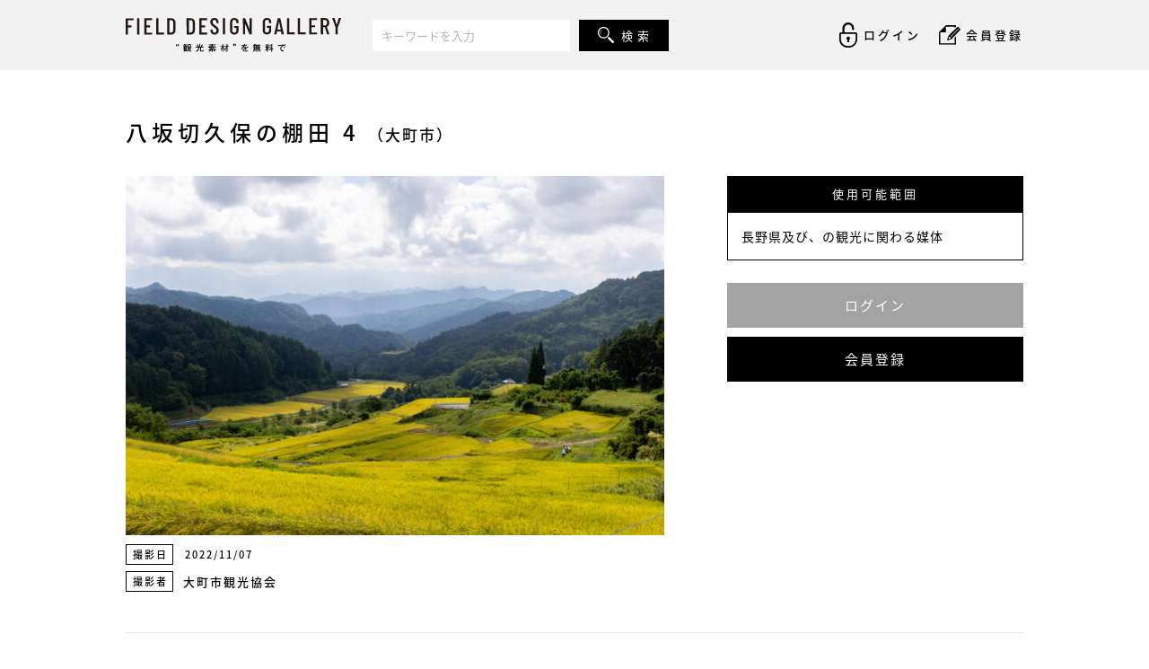

--- FILE ---
content_type: text/html; charset=UTF-8
request_url: https://gallery.field-design.jp/%E5%85%AB%E5%9D%82%E3%81%AE%E6%A3%9A%E7%94%B0-004/
body_size: 11244
content:
<!DOCTYPE html>
<html lang="ja">
<head>
<meta charset="utf-8">
<!--[if IE]> <meta http-equiv="X-UA-Compatible" content="IE=edge"> <![endif]-->
<meta name="viewport" content="width=device-width,initial-scale=1.0,minimum-scale=1.0">

<meta name="description" content="長野県を中心に観光PRを目的とした利用であれば、用途を問わず無料で利用できる写真・画像の素材ダウンロードサイト「FIELD DESIGN GALLERY」です。ロイヤリティフリーだから何度でもご利用いただけます。">
<!-- icons -->
<link rel="shortcut icon" href="/assets/img/icon/favicon.ico">
<link rel="apple-touch-icon" href="/assets/img/icon/apple-touch-icon.png">
<!-- Google Font -->
<link href="https://fonts.googleapis.com/css?family=Barlow+Condensed" rel="stylesheet">
<!-- Stylesheet -->
<link rel="stylesheet" href="https://cdnjs.cloudflare.com/ajax/libs/normalize/5.0.0/normalize.min.css">
<link rel="stylesheet" href="/assets/css/style.css">
<!-- Modernizr -->
<script src="https://cdnjs.cloudflare.com/ajax/libs/modernizr/2.8.3/modernizr.min.js"></script>
<!--- jQuery -->
<script src="https://code.jquery.com/jquery-3.2.1.min.js"></script>
<script src="https://code.jquery.com/jquery-migrate-3.0.1.min.js"></script>


		<!-- All in One SEO 4.5.9.2 - aioseo.com -->
		<title>八坂切久保の棚田 4 | FIELD DESIGN GALLERY</title>
		<meta name="description" content="八坂切久保の棚田 4" />
		<meta name="robots" content="max-image-preview:large" />
		<link rel="canonical" href="https://gallery.field-design.jp/%e5%85%ab%e5%9d%82%e3%81%ae%e6%a3%9a%e7%94%b0-004/" />
		<meta name="generator" content="All in One SEO (AIOSEO) 4.5.9.2" />
		<meta property="og:locale" content="ja_JP" />
		<meta property="og:site_name" content="FIELD DESIGN GALLERY | 長野県を中心に観光PRを目的とした利用であれば、用途を問わず無料で利用できる写真・画像の素材ダウンロードサイト「FIELD DESIGN GALLERY」です。ロイヤリティフリーだから何度でもご利用いただけます。" />
		<meta property="og:type" content="article" />
		<meta property="og:title" content="八坂切久保の棚田 4 | FIELD DESIGN GALLERY" />
		<meta property="og:description" content="八坂切久保の棚田 4" />
		<meta property="og:url" content="https://gallery.field-design.jp/%e5%85%ab%e5%9d%82%e3%81%ae%e6%a3%9a%e7%94%b0-004/" />
		<meta property="article:published_time" content="2022-12-21T09:09:33+00:00" />
		<meta property="article:modified_time" content="2023-03-14T08:18:59+00:00" />
		<meta name="twitter:card" content="summary_large_image" />
		<meta name="twitter:title" content="八坂切久保の棚田 4 | FIELD DESIGN GALLERY" />
		<meta name="twitter:description" content="八坂切久保の棚田 4" />
		<meta name="google" content="nositelinkssearchbox" />
		<script type="application/ld+json" class="aioseo-schema">
			{"@context":"https:\/\/schema.org","@graph":[{"@type":"BreadcrumbList","@id":"https:\/\/gallery.field-design.jp\/%e5%85%ab%e5%9d%82%e3%81%ae%e6%a3%9a%e7%94%b0-004\/#breadcrumblist","itemListElement":[{"@type":"ListItem","@id":"https:\/\/gallery.field-design.jp\/#listItem","position":1,"name":"\u5bb6","item":"https:\/\/gallery.field-design.jp\/","nextItem":"https:\/\/gallery.field-design.jp\/%e5%85%ab%e5%9d%82%e3%81%ae%e6%a3%9a%e7%94%b0-004\/#listItem"},{"@type":"ListItem","@id":"https:\/\/gallery.field-design.jp\/%e5%85%ab%e5%9d%82%e3%81%ae%e6%a3%9a%e7%94%b0-004\/#listItem","position":2,"name":"\u516b\u5742\u5207\u4e45\u4fdd\u306e\u68da\u7530 4","previousItem":"https:\/\/gallery.field-design.jp\/#listItem"}]},{"@type":"ItemPage","@id":"https:\/\/gallery.field-design.jp\/%e5%85%ab%e5%9d%82%e3%81%ae%e6%a3%9a%e7%94%b0-004\/#itempage","url":"https:\/\/gallery.field-design.jp\/%e5%85%ab%e5%9d%82%e3%81%ae%e6%a3%9a%e7%94%b0-004\/","name":"\u516b\u5742\u5207\u4e45\u4fdd\u306e\u68da\u7530 4 | FIELD DESIGN GALLERY","description":"\u516b\u5742\u5207\u4e45\u4fdd\u306e\u68da\u7530 4","inLanguage":"ja","isPartOf":{"@id":"https:\/\/gallery.field-design.jp\/#website"},"breadcrumb":{"@id":"https:\/\/gallery.field-design.jp\/%e5%85%ab%e5%9d%82%e3%81%ae%e6%a3%9a%e7%94%b0-004\/#breadcrumblist"},"author":{"@id":"https:\/\/gallery.field-design.jp\/author\/omachi_test\/#author"},"creator":{"@id":"https:\/\/gallery.field-design.jp\/author\/omachi_test\/#author"},"datePublished":"2022-12-21T18:09:33+09:00","dateModified":"2023-03-14T17:18:59+09:00"},{"@type":"Organization","@id":"https:\/\/gallery.field-design.jp\/#organization","name":"FIELD DESIGN GALLERY","url":"https:\/\/gallery.field-design.jp\/"},{"@type":"Person","@id":"https:\/\/gallery.field-design.jp\/author\/omachi_test\/#author","url":"https:\/\/gallery.field-design.jp\/author\/omachi_test\/","name":"omachi_test","image":{"@type":"ImageObject","@id":"https:\/\/gallery.field-design.jp\/%e5%85%ab%e5%9d%82%e3%81%ae%e6%a3%9a%e7%94%b0-004\/#authorImage","url":"https:\/\/gallery.field-design.jp\/wp-content\/plugins\/ultimate-member\/assets\/img\/default_avatar.jpg","width":96,"height":96,"caption":"omachi_test"}},{"@type":"WebSite","@id":"https:\/\/gallery.field-design.jp\/#website","url":"https:\/\/gallery.field-design.jp\/","name":"FIELD DESIGN GALLERY","description":"\u9577\u91ce\u770c\u3092\u4e2d\u5fc3\u306b\u89b3\u5149PR\u3092\u76ee\u7684\u3068\u3057\u305f\u5229\u7528\u3067\u3042\u308c\u3070\u3001\u7528\u9014\u3092\u554f\u308f\u305a\u7121\u6599\u3067\u5229\u7528\u3067\u304d\u308b\u5199\u771f\u30fb\u753b\u50cf\u306e\u7d20\u6750\u30c0\u30a6\u30f3\u30ed\u30fc\u30c9\u30b5\u30a4\u30c8\u300cFIELD DESIGN GALLERY\u300d\u3067\u3059\u3002\u30ed\u30a4\u30e4\u30ea\u30c6\u30a3\u30d5\u30ea\u30fc\u3060\u304b\u3089\u4f55\u5ea6\u3067\u3082\u3054\u5229\u7528\u3044\u305f\u3060\u3051\u307e\u3059\u3002","inLanguage":"ja","publisher":{"@id":"https:\/\/gallery.field-design.jp\/#organization"}}]}
		</script>
		<!-- All in One SEO -->

<script type="text/javascript">
/* <![CDATA[ */
window._wpemojiSettings = {"baseUrl":"https:\/\/s.w.org\/images\/core\/emoji\/14.0.0\/72x72\/","ext":".png","svgUrl":"https:\/\/s.w.org\/images\/core\/emoji\/14.0.0\/svg\/","svgExt":".svg","source":{"concatemoji":"https:\/\/gallery.field-design.jp\/wp-includes\/js\/wp-emoji-release.min.js?ver=6.4.7"}};
/*! This file is auto-generated */
!function(i,n){var o,s,e;function c(e){try{var t={supportTests:e,timestamp:(new Date).valueOf()};sessionStorage.setItem(o,JSON.stringify(t))}catch(e){}}function p(e,t,n){e.clearRect(0,0,e.canvas.width,e.canvas.height),e.fillText(t,0,0);var t=new Uint32Array(e.getImageData(0,0,e.canvas.width,e.canvas.height).data),r=(e.clearRect(0,0,e.canvas.width,e.canvas.height),e.fillText(n,0,0),new Uint32Array(e.getImageData(0,0,e.canvas.width,e.canvas.height).data));return t.every(function(e,t){return e===r[t]})}function u(e,t,n){switch(t){case"flag":return n(e,"\ud83c\udff3\ufe0f\u200d\u26a7\ufe0f","\ud83c\udff3\ufe0f\u200b\u26a7\ufe0f")?!1:!n(e,"\ud83c\uddfa\ud83c\uddf3","\ud83c\uddfa\u200b\ud83c\uddf3")&&!n(e,"\ud83c\udff4\udb40\udc67\udb40\udc62\udb40\udc65\udb40\udc6e\udb40\udc67\udb40\udc7f","\ud83c\udff4\u200b\udb40\udc67\u200b\udb40\udc62\u200b\udb40\udc65\u200b\udb40\udc6e\u200b\udb40\udc67\u200b\udb40\udc7f");case"emoji":return!n(e,"\ud83e\udef1\ud83c\udffb\u200d\ud83e\udef2\ud83c\udfff","\ud83e\udef1\ud83c\udffb\u200b\ud83e\udef2\ud83c\udfff")}return!1}function f(e,t,n){var r="undefined"!=typeof WorkerGlobalScope&&self instanceof WorkerGlobalScope?new OffscreenCanvas(300,150):i.createElement("canvas"),a=r.getContext("2d",{willReadFrequently:!0}),o=(a.textBaseline="top",a.font="600 32px Arial",{});return e.forEach(function(e){o[e]=t(a,e,n)}),o}function t(e){var t=i.createElement("script");t.src=e,t.defer=!0,i.head.appendChild(t)}"undefined"!=typeof Promise&&(o="wpEmojiSettingsSupports",s=["flag","emoji"],n.supports={everything:!0,everythingExceptFlag:!0},e=new Promise(function(e){i.addEventListener("DOMContentLoaded",e,{once:!0})}),new Promise(function(t){var n=function(){try{var e=JSON.parse(sessionStorage.getItem(o));if("object"==typeof e&&"number"==typeof e.timestamp&&(new Date).valueOf()<e.timestamp+604800&&"object"==typeof e.supportTests)return e.supportTests}catch(e){}return null}();if(!n){if("undefined"!=typeof Worker&&"undefined"!=typeof OffscreenCanvas&&"undefined"!=typeof URL&&URL.createObjectURL&&"undefined"!=typeof Blob)try{var e="postMessage("+f.toString()+"("+[JSON.stringify(s),u.toString(),p.toString()].join(",")+"));",r=new Blob([e],{type:"text/javascript"}),a=new Worker(URL.createObjectURL(r),{name:"wpTestEmojiSupports"});return void(a.onmessage=function(e){c(n=e.data),a.terminate(),t(n)})}catch(e){}c(n=f(s,u,p))}t(n)}).then(function(e){for(var t in e)n.supports[t]=e[t],n.supports.everything=n.supports.everything&&n.supports[t],"flag"!==t&&(n.supports.everythingExceptFlag=n.supports.everythingExceptFlag&&n.supports[t]);n.supports.everythingExceptFlag=n.supports.everythingExceptFlag&&!n.supports.flag,n.DOMReady=!1,n.readyCallback=function(){n.DOMReady=!0}}).then(function(){return e}).then(function(){var e;n.supports.everything||(n.readyCallback(),(e=n.source||{}).concatemoji?t(e.concatemoji):e.wpemoji&&e.twemoji&&(t(e.twemoji),t(e.wpemoji)))}))}((window,document),window._wpemojiSettings);
/* ]]> */
</script>
<style id='wp-emoji-styles-inline-css' type='text/css'>

	img.wp-smiley, img.emoji {
		display: inline !important;
		border: none !important;
		box-shadow: none !important;
		height: 1em !important;
		width: 1em !important;
		margin: 0 0.07em !important;
		vertical-align: -0.1em !important;
		background: none !important;
		padding: 0 !important;
	}
</style>
<link rel='stylesheet' id='wp-block-library-css' href='https://gallery.field-design.jp/wp-includes/css/dist/block-library/style.min.css?ver=6.4.7' type='text/css' media='all' />
<style id='classic-theme-styles-inline-css' type='text/css'>
/*! This file is auto-generated */
.wp-block-button__link{color:#fff;background-color:#32373c;border-radius:9999px;box-shadow:none;text-decoration:none;padding:calc(.667em + 2px) calc(1.333em + 2px);font-size:1.125em}.wp-block-file__button{background:#32373c;color:#fff;text-decoration:none}
</style>
<style id='global-styles-inline-css' type='text/css'>
body{--wp--preset--color--black: #000000;--wp--preset--color--cyan-bluish-gray: #abb8c3;--wp--preset--color--white: #ffffff;--wp--preset--color--pale-pink: #f78da7;--wp--preset--color--vivid-red: #cf2e2e;--wp--preset--color--luminous-vivid-orange: #ff6900;--wp--preset--color--luminous-vivid-amber: #fcb900;--wp--preset--color--light-green-cyan: #7bdcb5;--wp--preset--color--vivid-green-cyan: #00d084;--wp--preset--color--pale-cyan-blue: #8ed1fc;--wp--preset--color--vivid-cyan-blue: #0693e3;--wp--preset--color--vivid-purple: #9b51e0;--wp--preset--gradient--vivid-cyan-blue-to-vivid-purple: linear-gradient(135deg,rgba(6,147,227,1) 0%,rgb(155,81,224) 100%);--wp--preset--gradient--light-green-cyan-to-vivid-green-cyan: linear-gradient(135deg,rgb(122,220,180) 0%,rgb(0,208,130) 100%);--wp--preset--gradient--luminous-vivid-amber-to-luminous-vivid-orange: linear-gradient(135deg,rgba(252,185,0,1) 0%,rgba(255,105,0,1) 100%);--wp--preset--gradient--luminous-vivid-orange-to-vivid-red: linear-gradient(135deg,rgba(255,105,0,1) 0%,rgb(207,46,46) 100%);--wp--preset--gradient--very-light-gray-to-cyan-bluish-gray: linear-gradient(135deg,rgb(238,238,238) 0%,rgb(169,184,195) 100%);--wp--preset--gradient--cool-to-warm-spectrum: linear-gradient(135deg,rgb(74,234,220) 0%,rgb(151,120,209) 20%,rgb(207,42,186) 40%,rgb(238,44,130) 60%,rgb(251,105,98) 80%,rgb(254,248,76) 100%);--wp--preset--gradient--blush-light-purple: linear-gradient(135deg,rgb(255,206,236) 0%,rgb(152,150,240) 100%);--wp--preset--gradient--blush-bordeaux: linear-gradient(135deg,rgb(254,205,165) 0%,rgb(254,45,45) 50%,rgb(107,0,62) 100%);--wp--preset--gradient--luminous-dusk: linear-gradient(135deg,rgb(255,203,112) 0%,rgb(199,81,192) 50%,rgb(65,88,208) 100%);--wp--preset--gradient--pale-ocean: linear-gradient(135deg,rgb(255,245,203) 0%,rgb(182,227,212) 50%,rgb(51,167,181) 100%);--wp--preset--gradient--electric-grass: linear-gradient(135deg,rgb(202,248,128) 0%,rgb(113,206,126) 100%);--wp--preset--gradient--midnight: linear-gradient(135deg,rgb(2,3,129) 0%,rgb(40,116,252) 100%);--wp--preset--font-size--small: 13px;--wp--preset--font-size--medium: 20px;--wp--preset--font-size--large: 36px;--wp--preset--font-size--x-large: 42px;--wp--preset--spacing--20: 0.44rem;--wp--preset--spacing--30: 0.67rem;--wp--preset--spacing--40: 1rem;--wp--preset--spacing--50: 1.5rem;--wp--preset--spacing--60: 2.25rem;--wp--preset--spacing--70: 3.38rem;--wp--preset--spacing--80: 5.06rem;--wp--preset--shadow--natural: 6px 6px 9px rgba(0, 0, 0, 0.2);--wp--preset--shadow--deep: 12px 12px 50px rgba(0, 0, 0, 0.4);--wp--preset--shadow--sharp: 6px 6px 0px rgba(0, 0, 0, 0.2);--wp--preset--shadow--outlined: 6px 6px 0px -3px rgba(255, 255, 255, 1), 6px 6px rgba(0, 0, 0, 1);--wp--preset--shadow--crisp: 6px 6px 0px rgba(0, 0, 0, 1);}:where(.is-layout-flex){gap: 0.5em;}:where(.is-layout-grid){gap: 0.5em;}body .is-layout-flow > .alignleft{float: left;margin-inline-start: 0;margin-inline-end: 2em;}body .is-layout-flow > .alignright{float: right;margin-inline-start: 2em;margin-inline-end: 0;}body .is-layout-flow > .aligncenter{margin-left: auto !important;margin-right: auto !important;}body .is-layout-constrained > .alignleft{float: left;margin-inline-start: 0;margin-inline-end: 2em;}body .is-layout-constrained > .alignright{float: right;margin-inline-start: 2em;margin-inline-end: 0;}body .is-layout-constrained > .aligncenter{margin-left: auto !important;margin-right: auto !important;}body .is-layout-constrained > :where(:not(.alignleft):not(.alignright):not(.alignfull)){max-width: var(--wp--style--global--content-size);margin-left: auto !important;margin-right: auto !important;}body .is-layout-constrained > .alignwide{max-width: var(--wp--style--global--wide-size);}body .is-layout-flex{display: flex;}body .is-layout-flex{flex-wrap: wrap;align-items: center;}body .is-layout-flex > *{margin: 0;}body .is-layout-grid{display: grid;}body .is-layout-grid > *{margin: 0;}:where(.wp-block-columns.is-layout-flex){gap: 2em;}:where(.wp-block-columns.is-layout-grid){gap: 2em;}:where(.wp-block-post-template.is-layout-flex){gap: 1.25em;}:where(.wp-block-post-template.is-layout-grid){gap: 1.25em;}.has-black-color{color: var(--wp--preset--color--black) !important;}.has-cyan-bluish-gray-color{color: var(--wp--preset--color--cyan-bluish-gray) !important;}.has-white-color{color: var(--wp--preset--color--white) !important;}.has-pale-pink-color{color: var(--wp--preset--color--pale-pink) !important;}.has-vivid-red-color{color: var(--wp--preset--color--vivid-red) !important;}.has-luminous-vivid-orange-color{color: var(--wp--preset--color--luminous-vivid-orange) !important;}.has-luminous-vivid-amber-color{color: var(--wp--preset--color--luminous-vivid-amber) !important;}.has-light-green-cyan-color{color: var(--wp--preset--color--light-green-cyan) !important;}.has-vivid-green-cyan-color{color: var(--wp--preset--color--vivid-green-cyan) !important;}.has-pale-cyan-blue-color{color: var(--wp--preset--color--pale-cyan-blue) !important;}.has-vivid-cyan-blue-color{color: var(--wp--preset--color--vivid-cyan-blue) !important;}.has-vivid-purple-color{color: var(--wp--preset--color--vivid-purple) !important;}.has-black-background-color{background-color: var(--wp--preset--color--black) !important;}.has-cyan-bluish-gray-background-color{background-color: var(--wp--preset--color--cyan-bluish-gray) !important;}.has-white-background-color{background-color: var(--wp--preset--color--white) !important;}.has-pale-pink-background-color{background-color: var(--wp--preset--color--pale-pink) !important;}.has-vivid-red-background-color{background-color: var(--wp--preset--color--vivid-red) !important;}.has-luminous-vivid-orange-background-color{background-color: var(--wp--preset--color--luminous-vivid-orange) !important;}.has-luminous-vivid-amber-background-color{background-color: var(--wp--preset--color--luminous-vivid-amber) !important;}.has-light-green-cyan-background-color{background-color: var(--wp--preset--color--light-green-cyan) !important;}.has-vivid-green-cyan-background-color{background-color: var(--wp--preset--color--vivid-green-cyan) !important;}.has-pale-cyan-blue-background-color{background-color: var(--wp--preset--color--pale-cyan-blue) !important;}.has-vivid-cyan-blue-background-color{background-color: var(--wp--preset--color--vivid-cyan-blue) !important;}.has-vivid-purple-background-color{background-color: var(--wp--preset--color--vivid-purple) !important;}.has-black-border-color{border-color: var(--wp--preset--color--black) !important;}.has-cyan-bluish-gray-border-color{border-color: var(--wp--preset--color--cyan-bluish-gray) !important;}.has-white-border-color{border-color: var(--wp--preset--color--white) !important;}.has-pale-pink-border-color{border-color: var(--wp--preset--color--pale-pink) !important;}.has-vivid-red-border-color{border-color: var(--wp--preset--color--vivid-red) !important;}.has-luminous-vivid-orange-border-color{border-color: var(--wp--preset--color--luminous-vivid-orange) !important;}.has-luminous-vivid-amber-border-color{border-color: var(--wp--preset--color--luminous-vivid-amber) !important;}.has-light-green-cyan-border-color{border-color: var(--wp--preset--color--light-green-cyan) !important;}.has-vivid-green-cyan-border-color{border-color: var(--wp--preset--color--vivid-green-cyan) !important;}.has-pale-cyan-blue-border-color{border-color: var(--wp--preset--color--pale-cyan-blue) !important;}.has-vivid-cyan-blue-border-color{border-color: var(--wp--preset--color--vivid-cyan-blue) !important;}.has-vivid-purple-border-color{border-color: var(--wp--preset--color--vivid-purple) !important;}.has-vivid-cyan-blue-to-vivid-purple-gradient-background{background: var(--wp--preset--gradient--vivid-cyan-blue-to-vivid-purple) !important;}.has-light-green-cyan-to-vivid-green-cyan-gradient-background{background: var(--wp--preset--gradient--light-green-cyan-to-vivid-green-cyan) !important;}.has-luminous-vivid-amber-to-luminous-vivid-orange-gradient-background{background: var(--wp--preset--gradient--luminous-vivid-amber-to-luminous-vivid-orange) !important;}.has-luminous-vivid-orange-to-vivid-red-gradient-background{background: var(--wp--preset--gradient--luminous-vivid-orange-to-vivid-red) !important;}.has-very-light-gray-to-cyan-bluish-gray-gradient-background{background: var(--wp--preset--gradient--very-light-gray-to-cyan-bluish-gray) !important;}.has-cool-to-warm-spectrum-gradient-background{background: var(--wp--preset--gradient--cool-to-warm-spectrum) !important;}.has-blush-light-purple-gradient-background{background: var(--wp--preset--gradient--blush-light-purple) !important;}.has-blush-bordeaux-gradient-background{background: var(--wp--preset--gradient--blush-bordeaux) !important;}.has-luminous-dusk-gradient-background{background: var(--wp--preset--gradient--luminous-dusk) !important;}.has-pale-ocean-gradient-background{background: var(--wp--preset--gradient--pale-ocean) !important;}.has-electric-grass-gradient-background{background: var(--wp--preset--gradient--electric-grass) !important;}.has-midnight-gradient-background{background: var(--wp--preset--gradient--midnight) !important;}.has-small-font-size{font-size: var(--wp--preset--font-size--small) !important;}.has-medium-font-size{font-size: var(--wp--preset--font-size--medium) !important;}.has-large-font-size{font-size: var(--wp--preset--font-size--large) !important;}.has-x-large-font-size{font-size: var(--wp--preset--font-size--x-large) !important;}
.wp-block-navigation a:where(:not(.wp-element-button)){color: inherit;}
:where(.wp-block-post-template.is-layout-flex){gap: 1.25em;}:where(.wp-block-post-template.is-layout-grid){gap: 1.25em;}
:where(.wp-block-columns.is-layout-flex){gap: 2em;}:where(.wp-block-columns.is-layout-grid){gap: 2em;}
.wp-block-pullquote{font-size: 1.5em;line-height: 1.6;}
</style>
<link rel='stylesheet' id='um_modal-css' href='https://gallery.field-design.jp/wp-content/plugins/ultimate-member/assets/css/um-modal.min.css?ver=2.8.4' type='text/css' media='all' />
<link rel='stylesheet' id='um_ui-css' href='https://gallery.field-design.jp/wp-content/plugins/ultimate-member/assets/libs/jquery-ui/jquery-ui.min.css?ver=1.13.2' type='text/css' media='all' />
<link rel='stylesheet' id='um_tipsy-css' href='https://gallery.field-design.jp/wp-content/plugins/ultimate-member/assets/libs/tipsy/tipsy.min.css?ver=1.0.0a' type='text/css' media='all' />
<link rel='stylesheet' id='um_raty-css' href='https://gallery.field-design.jp/wp-content/plugins/ultimate-member/assets/libs/raty/um-raty.min.css?ver=2.6.0' type='text/css' media='all' />
<link rel='stylesheet' id='um_fonticons_ii-css' href='https://gallery.field-design.jp/wp-content/plugins/ultimate-member/assets/libs/legacy/fonticons/fonticons-ii.min.css?ver=2.8.4' type='text/css' media='all' />
<link rel='stylesheet' id='um_fonticons_fa-css' href='https://gallery.field-design.jp/wp-content/plugins/ultimate-member/assets/libs/legacy/fonticons/fonticons-fa.min.css?ver=2.8.4' type='text/css' media='all' />
<link rel='stylesheet' id='select2-css' href='https://gallery.field-design.jp/wp-content/plugins/ultimate-member/assets/libs/select2/select2.min.css?ver=4.0.13' type='text/css' media='all' />
<link rel='stylesheet' id='um_fileupload-css' href='https://gallery.field-design.jp/wp-content/plugins/ultimate-member/assets/css/um-fileupload.min.css?ver=2.8.4' type='text/css' media='all' />
<link rel='stylesheet' id='um_datetime-css' href='https://gallery.field-design.jp/wp-content/plugins/ultimate-member/assets/libs/pickadate/default.min.css?ver=3.6.2' type='text/css' media='all' />
<link rel='stylesheet' id='um_datetime_date-css' href='https://gallery.field-design.jp/wp-content/plugins/ultimate-member/assets/libs/pickadate/default.date.min.css?ver=3.6.2' type='text/css' media='all' />
<link rel='stylesheet' id='um_datetime_time-css' href='https://gallery.field-design.jp/wp-content/plugins/ultimate-member/assets/libs/pickadate/default.time.min.css?ver=3.6.2' type='text/css' media='all' />
<link rel='stylesheet' id='um_common-css' href='https://gallery.field-design.jp/wp-content/plugins/ultimate-member/assets/css/common.min.css?ver=2.8.4' type='text/css' media='all' />
<link rel='stylesheet' id='um_responsive-css' href='https://gallery.field-design.jp/wp-content/plugins/ultimate-member/assets/css/um-responsive.min.css?ver=2.8.4' type='text/css' media='all' />
<link rel='stylesheet' id='um_styles-css' href='https://gallery.field-design.jp/wp-content/plugins/ultimate-member/assets/css/um-styles.min.css?ver=2.8.4' type='text/css' media='all' />
<link rel='stylesheet' id='um_crop-css' href='https://gallery.field-design.jp/wp-content/plugins/ultimate-member/assets/libs/cropper/cropper.min.css?ver=1.6.1' type='text/css' media='all' />
<link rel='stylesheet' id='um_profile-css' href='https://gallery.field-design.jp/wp-content/plugins/ultimate-member/assets/css/um-profile.min.css?ver=2.8.4' type='text/css' media='all' />
<link rel='stylesheet' id='um_account-css' href='https://gallery.field-design.jp/wp-content/plugins/ultimate-member/assets/css/um-account.min.css?ver=2.8.4' type='text/css' media='all' />
<link rel='stylesheet' id='um_misc-css' href='https://gallery.field-design.jp/wp-content/plugins/ultimate-member/assets/css/um-misc.min.css?ver=2.8.4' type='text/css' media='all' />
<link rel='stylesheet' id='um_default_css-css' href='https://gallery.field-design.jp/wp-content/plugins/ultimate-member/assets/css/um-old-default.min.css?ver=2.8.4' type='text/css' media='all' />
<script type="text/javascript" src="https://gallery.field-design.jp/wp-includes/js/jquery/jquery.min.js?ver=3.7.1" id="jquery-core-js"></script>
<script type="text/javascript" src="https://gallery.field-design.jp/wp-includes/js/jquery/jquery-migrate.min.js?ver=3.4.1" id="jquery-migrate-js"></script>
<script type="text/javascript" src="https://gallery.field-design.jp/wp-content/plugins/ultimate-member/assets/js/um-gdpr.min.js?ver=2.8.4" id="um-gdpr-js"></script>
<link rel="https://api.w.org/" href="https://gallery.field-design.jp/wp-json/" /><link rel="alternate" type="application/json" href="https://gallery.field-design.jp/wp-json/wp/v2/media/2162" /><link rel="EditURI" type="application/rsd+xml" title="RSD" href="https://gallery.field-design.jp/xmlrpc.php?rsd" />
<meta name="generator" content="WordPress 6.4.7" />
<link rel='shortlink' href='https://gallery.field-design.jp/?p=2162' />
<link rel="alternate" type="application/json+oembed" href="https://gallery.field-design.jp/wp-json/oembed/1.0/embed?url=https%3A%2F%2Fgallery.field-design.jp%2F%25e5%2585%25ab%25e5%259d%2582%25e3%2581%25ae%25e6%25a3%259a%25e7%2594%25b0-004%2F" />
<link rel="alternate" type="text/xml+oembed" href="https://gallery.field-design.jp/wp-json/oembed/1.0/embed?url=https%3A%2F%2Fgallery.field-design.jp%2F%25e5%2585%25ab%25e5%259d%2582%25e3%2581%25ae%25e6%25a3%259a%25e7%2594%25b0-004%2F&#038;format=xml" />
		<style type="text/css">
			.um_request_name {
				display: none !important;
			}
		</style>
			<script>
			document.documentElement.className = document.documentElement.className.replace( 'no-js', 'js' );
		</script>
				<style>
			.no-js img.lazyload { display: none; }
			figure.wp-block-image img.lazyloading { min-width: 150px; }
							.lazyload, .lazyloading { opacity: 0; }
				.lazyloaded {
					opacity: 1;
					transition: opacity 400ms;
					transition-delay: 0ms;
				}
					</style>
		</head>
<body class="page" id="top">
<!-- Google Tag Manager -->
<script>(function(w,d,s,l,i){w[l]=w[l]||[];w[l].push({'gtm.start':
new Date().getTime(),event:'gtm.js'});var f=d.getElementsByTagName(s)[0],
j=d.createElement(s),dl=l!='dataLayer'?'&l='+l:'';j.async=true;j.src=
'https://www.googletagmanager.com/gtm.js?id='+i+dl;f.parentNode.insertBefore(j,f);
})(window,document,'script','dataLayer','GTM-PCX8VBG');</script>
<!-- End Google Tag Manager -->
<!-- Google Tag Manager (noscript) -->
<noscript><iframe 
height="0" width="0" style="display:none;visibility:hidden" data-src="https://www.googletagmanager.com/ns.html?id=GTM-PCX8VBG" class="lazyload" src="[data-uri]"></iframe></noscript>
<!-- End Google Tag Manager (noscript) -->
<!-- <script>jQuery(window).load(function(){ jQuery("[data-loading]").fadeOut(2000); });</script>
<div data-loading></div> -->
<!-- START global-header -->
<header class="global-header">
    <div data-lg>
        <div class="logo">
            <a href="/"><img  alt="FIELD DESIGN GALLERY 長野の観光素材を無料で" data-src="/assets/img/common/logo_header.svg" class="lazyload" src="[data-uri]"><noscript><img src="/assets/img/common/logo_header.svg" alt="FIELD DESIGN GALLERY 長野の観光素材を無料で"></noscript></a>
        </div>
        <form role="search" method="get" id="searchform" action="/">
            <div class="keyword">
                <div class="wrap">
                    <input type="text" value="" name="s" id="s" placeholder="キーワードを入力" />
            		<button type="submit" id="keywordsubmit" class="keyword-btn" /><span>検 索</span></button>
                </div>
            </div>
        </form>
        <nav class="pc-nav">
	                    <ul>
                <li><a class="login" href="#login"><img  alt="FIELD DESIGN GALLERY ログイン" data-src="/assets/img/common/icon_login.svg" class="lazyload" src="[data-uri]"><noscript><img src="/assets/img/common/icon_login.svg" alt="FIELD DESIGN GALLERY ログイン"></noscript><span>ログイン</span></a></li>
                <li><a href="/register"><img  alt="FIELD DESIGN GALLERY 会員登録" data-src="/assets/img/common/icon_entry.svg" class="lazyload" src="[data-uri]"><noscript><img src="/assets/img/common/icon_entry.svg" alt="FIELD DESIGN GALLERY 会員登録"></noscript><span>会員登録</span></a></li>
            </ul>
			        </nav>
        <!-- START sp-nav -->
<div class="sp-nav">
    <div class="button_container" id="toggle">
        <span class="top"></span>
        <span class="middle"></span>
        <span class="bottom"></span>
    </div>
    <div class="overlay" id="overlay">
        <nav class="overlay-menu">
            <ul>
                <li ><a href="/">Home</a></li>
                <li><a class="login" href="#login">ログイン</a></li>
                <li><a href="/register">会員登録</a></li>
                <li><a href="/contact">お問い合わせ</a></li>
                <li><a href="https://www.instagram.com/nagano_trip_gallery/" target="_blank">Instaglam</a></li>
            </ul>
        </nav>
    </div>
    <i class="fa fa-search header-sp-search"></i>
</div>
<!-- END sp-nav -->
    </div>
</header>
<div class="sp-search">
    <form role="search" method="get" id="searchform" action="/">
        <div class="wrap">
            <input type="text" value="" name="s" id="s" placeholder="キーワードを入力" />
            <button type="submit" id="keywordsubmit" class="keyword-btn" /><span>検 索</span></button>
        </div>
    </form>
</div>
<!-- START modal -->
<div id="login">
    <p class="ttl">ログイン</p>
    <form class="login-form" action="https://gallery.field-design.jp/wp-login.php?redirect_to=/%E5%85%AB%E5%9D%82%E3%81%AE%E6%A3%9A%E7%94%B0-004/" method="post">
        <p><input type="text" name="log" data-autofocus="" required placeholder="メールアドレス" id="login_username" value=""></p>
        <p><input type="password" name="pwd" required placeholder="パスワード" id="login_password" value=""></p>
        <input type="hidden" name="next" value="">
        <div><input type="submit" value="ログイン"></div>
    </form>
    <div class="um-col-alt-b">
		<a href="https://gallery.field-design.jp/password-reset/" class="um-link-alt">パスワードをお忘れですか ?</a>
	</div>
</div>
<div id="entry">
    <p class="ttl ttl-entry">会員登録</p>
    <form class="entry-form" action="" method="post">
        <p>
            <span>会社名または屋号</span>
            <input type="text" name="company" data-autofocus="" required id="id_company">
        </p>
        <p>
            <span>氏名</span>
            <input type="text" name="name" data-autofocus="" required id="id_name">
        </p>
        <p>
            <span>住所</span>
            <input type="text" name="address" data-autofocus="" required id="id_address">
        </p>
        <p>
            <span>電話番号</span>
            <input type="tel" name="tel" data-autofocus="" required id="id_tel">
        </p>
        <p>
            <span>メールアドレス</span>
            <input type="email" name="mail" data-autofocus="" required id="id_mail">
        </p>
        <!-- <p>
            <span>使用目的</span>
            <textarea name="purpose" rows="4" required id="id_purpose"></textarea>
        </p> -->
        <div class="caution">
            <p>この登録を完了すると、<a href="#">利用規約</a>と<a href="#">プライバシーポリシー</a>に同意されたことになります。</p>
        </div>
        <div><input type="submit" value="登 録"></div>
    </form>
</div>
<!-- END modal -->
<!-- END global-header -->

<!-- START main -->
<div class="main">
<div class="cd-section cd-selected">


<article>
    <div data-lg>
        <h2>八坂切久保の棚田 4<span>（大町市）</span></h2>
        <section class="container">
            <div class="content">
	                            <div class="image" style="background-image: url(https://s3.ap-northeast-1.amazonaws.com/gallery.field-design.jp/wp-content/uploads/2022/12/21180940/4311508408bdbb6a8c27b5e9256314ea-600x400.jpg);">
                </div>
                                <div class="remarks">
                    	                                    <div class="date">
                        <p><span class="frame">撮影日</span><span>2022/11/07</span></p>
                    </div>
                    
                                        <div class="photographer">
                        <p>
	                        <span class="frame">撮影者</span><span>大町市観光協会</span>
	                        	                    </p>
                    </div>
                    
					                </div>
            </div>
            <aside>
                <div class="usage-range">
                    <h3>使用可能範囲</h3>
		            <p>長野県及び、の観光に関わる媒体</p>                </div>

                                <div class="non-login">
                    <a class="btn-login login" href="#login">ログイン</a>
                    <a class="btn-entry" href="/register/">会員登録</a>
                </div>
				            </aside>
        </section>
        <section class="relation">
            <h4>関連写真</h4>
			            <ul>
	                            <li><a style="background-image: url(https://s3.ap-northeast-1.amazonaws.com/gallery.field-design.jp/wp-content/uploads/2023/01/17135942/a5692109d4344c6a1737189ea01f50ea-600x400.jpg);" href="/%e9%ab%98%e7%80%ac%e6%b8%93%e8%b0%b7-65"></a></li>
                                <li><a style="background-image: url(https://s3.ap-northeast-1.amazonaws.com/gallery.field-design.jp/wp-content/uploads/2023/01/25175135/b1a127582b6e231113883a18a025cb16-600x400.jpg);" href="/%e5%a4%aa%e3%80%85%e7%a5%9e%e6%a5%bd-051"></a></li>
                                <li><a style="background-image: url(https://s3.ap-northeast-1.amazonaws.com/gallery.field-design.jp/wp-content/uploads/2023/02/14192152/67506a7f6ce5f8ca3e2a15850f389a39-600x400.jpg);" href="/%e7%88%ba%e3%83%b6%e5%b2%b3%e3%82%b9%e3%82%ad%e3%83%bc%e5%a0%b4-34"></a></li>
                                <li><a style="background-image: url(https://s3.ap-northeast-1.amazonaws.com/gallery.field-design.jp/wp-content/uploads/2022/12/07172325/002-2-600x400.jpg);" href="/002-8"></a></li>
                                <li><a style="background-image: url(https://s3.ap-northeast-1.amazonaws.com/gallery.field-design.jp/wp-content/uploads/2022/12/27192122/062db99f142d7f55a98da354fdc6012d-600x400.jpg);" href="/%e6%97%a7%e4%b8%ad%e6%9d%91%e5%ae%b6%e4%bd%8f%e5%ae%85-0018"></a></li>
                            </ul>
<!--
            <div class="more">
                <a href="#">さらに見る</a>
            </div>
-->
                    </section>
        <section class="keyword">
            <h4>関連キーワード</h4>
            <ul>
	                            <li><a href="/media_area/%e9%95%b7%e9%87%8e%e7%9c%8c/"><span>長野県</span></a></li>
                                <li><a href="/media_area/%e5%a4%a7%e7%94%ba%e5%b8%82/"><span>大町市</span></a></li>
                	                            <li><a href="/media_category/%e5%86%99%e7%9c%9f/"><span>写真</span></a></li>
                                <li><a href="/media_category/%e7%94%b0%e3%82%93%e3%81%bc/"><span>田んぼ</span></a></li>
                                <li><a href="/media_category/%e7%a7%8b/"><span>秋</span></a></li>
                                <li><a href="/media_category/%e8%87%aa%e7%84%b6/"><span>自然</span></a></li>
                	                        </ul>
        </section>
    </div>
</article>



</div><!-- END cd-section -->
</div>
<!-- END main -->

<div class="cd-overlay"><!-- shadow layer visible when navigation is visible --></div>

<div class="btn-request">
    <a href="/request" data-smooth><i class="fa fa-paper-plane" aria-hidden="true"></i> <span>写真・映像撮影に関するお問い合わせはお気軽に</span></a>
</div>

<!-- START footer -->
<div class="backtop"><a href="#">PAGE TOP</a></div>
<footer>
    <div data-lg>
        <div class="logo">
            <a href="/">
                <img  alt="FIELD DESIGN GALLERY 長野の観光素材を無料で" data-src="/assets/img/common/logo_footer.svg" class="lazyload" src="[data-uri]"><noscript><img src="/assets/img/common/logo_footer.svg" alt="FIELD DESIGN GALLERY 長野の観光素材を無料で"></noscript>
            </a>
        </div>
        <ul class="nav-footer">
            <li><a href="/contact">＞ お問い合わせ</a></li>
            <li><a href="https://field-design.jp/" target="_blank">＞ 運営会社</a></li>
            <li><a href="/terms">＞ ご利用規約</a></li>
            <li><a href="/privacy-policy">＞ プライバシーポリシー</a></li>
        </ul>
        <p class="copyright">Copyright(C) field design gallerry All rights reserved.</p>
    </div>
</footer>
<!-- END footer -->

<!-- WEB Fonts -->
<link href="https://fonts.googleapis.com/earlyaccess/notosansjapanese.css" data-webfonts />
<link href="https://fonts.googleapis.com/earlyaccess/sawarabimincho.css" data-webfonts />
<!-- icon Fonts -->
<link rel="stylesheet" href="https://maxcdn.bootstrapcdn.com/font-awesome/4.7.0/css/font-awesome.min.css">

<!-- Optional Stylesheets -->
<link rel="stylesheet" href="https://cdnjs.cloudflare.com/ajax/libs/animate.css/3.5.2/animate.min.css">
<!-- Common Script -->
<script src="https://cdnjs.cloudflare.com/ajax/libs/flexibility/1.0.6/flexibility.js"></script>
<script src="https://cdnjs.cloudflare.com/ajax/libs/jquery-smooth-scroll/2.0.0/jquery.smooth-scroll.min.js"></script>
<script src="https://cdnjs.cloudflare.com/ajax/libs/jquery.matchHeight/0.7.0/jquery.matchHeight-min.js"></script>
<script src="/assets/js/3d-bold-navigation.min.js"></script>
<link rel="stylesheet" href="/assets/css/3d-bold-navigation.css">
<script src="/assets/js/modaal.min.js"></script>
<script src="/assets/js/common.min.js"></script>

<!-- Google map javascript api v3 -->
<script src="//maps.googleapis.com/maps/api/js?key="></script>

<!-- Page Script -->
<script>
//ダウンロードボタン
(function($){
$(function() {
    $('#downloadButton a').on('click', function(e){
        var hrefPath = $(this).attr('href');
        var fileName = $(this).attr('href').replace(/\\/g,'/').replace( /.*\//, '' );
        $target = $(e.target);
        $target.attr({
            download: fileName,
            href: hrefPath
        });
    });
});
})(jQuery);
</script>

<!--<pre></pre>-->

<div id="um_upload_single" style="display:none"></div>

<div id="um_view_photo" style="display:none">

	<a href="javascript:void(0);" data-action="um_remove_modal" class="um-modal-close"
	   aria-label="写真モーダルを閉じる">
		<i class="um-faicon-times"></i>
	</a>

	<div class="um-modal-body photo">
		<div class="um-modal-photo"></div>
	</div>

</div>
<script type="text/javascript" src="https://gallery.field-design.jp/wp-content/plugins/wp-smushit/app/assets/js/smush-lazy-load.min.js?ver=3.15.5" id="smush-lazy-load-js"></script>
<script type="text/javascript" src="https://gallery.field-design.jp/wp-includes/js/underscore.min.js?ver=1.13.4" id="underscore-js"></script>
<script type="text/javascript" id="wp-util-js-extra">
/* <![CDATA[ */
var _wpUtilSettings = {"ajax":{"url":"\/wp-admin\/admin-ajax.php"}};
/* ]]> */
</script>
<script type="text/javascript" src="https://gallery.field-design.jp/wp-includes/js/wp-util.min.js?ver=6.4.7" id="wp-util-js"></script>
<script type="text/javascript" src="https://gallery.field-design.jp/wp-includes/js/dist/vendor/wp-polyfill-inert.min.js?ver=3.1.2" id="wp-polyfill-inert-js"></script>
<script type="text/javascript" src="https://gallery.field-design.jp/wp-includes/js/dist/vendor/regenerator-runtime.min.js?ver=0.14.0" id="regenerator-runtime-js"></script>
<script type="text/javascript" src="https://gallery.field-design.jp/wp-includes/js/dist/vendor/wp-polyfill.min.js?ver=3.15.0" id="wp-polyfill-js"></script>
<script type="text/javascript" src="https://gallery.field-design.jp/wp-includes/js/dist/hooks.min.js?ver=c6aec9a8d4e5a5d543a1" id="wp-hooks-js"></script>
<script type="text/javascript" src="https://gallery.field-design.jp/wp-includes/js/dist/i18n.min.js?ver=7701b0c3857f914212ef" id="wp-i18n-js"></script>
<script type="text/javascript" id="wp-i18n-js-after">
/* <![CDATA[ */
wp.i18n.setLocaleData( { 'text direction\u0004ltr': [ 'ltr' ] } );
/* ]]> */
</script>
<script type="text/javascript" src="https://gallery.field-design.jp/wp-content/plugins/ultimate-member/assets/libs/tipsy/tipsy.min.js?ver=1.0.0a" id="um_tipsy-js"></script>
<script type="text/javascript" src="https://gallery.field-design.jp/wp-content/plugins/ultimate-member/assets/libs/pickadate/picker.min.js?ver=3.6.2" id="um_datetime-js"></script>
<script type="text/javascript" src="https://gallery.field-design.jp/wp-content/plugins/ultimate-member/assets/libs/pickadate/picker.date.min.js?ver=3.6.2" id="um_datetime_date-js"></script>
<script type="text/javascript" src="https://gallery.field-design.jp/wp-content/plugins/ultimate-member/assets/libs/pickadate/picker.time.min.js?ver=3.6.2" id="um_datetime_time-js"></script>
<script type="text/javascript" src="https://gallery.field-design.jp/wp-content/plugins/ultimate-member/assets/libs/pickadate/translations/ja_JP.min.js?ver=3.6.2" id="um_datetime_locale-js"></script>
<script type="text/javascript" id="um_common-js-extra">
/* <![CDATA[ */
var um_common_variables = {"locale":"ja"};
var um_common_variables = {"locale":"ja"};
/* ]]> */
</script>
<script type="text/javascript" src="https://gallery.field-design.jp/wp-content/plugins/ultimate-member/assets/js/common.min.js?ver=2.8.4" id="um_common-js"></script>
<script type="text/javascript" src="https://gallery.field-design.jp/wp-content/plugins/ultimate-member/assets/libs/cropper/cropper.min.js?ver=1.6.1" id="um_crop-js"></script>
<script type="text/javascript" id="um_frontend_common-js-extra">
/* <![CDATA[ */
var um_frontend_common_variables = [];
/* ]]> */
</script>
<script type="text/javascript" src="https://gallery.field-design.jp/wp-content/plugins/ultimate-member/assets/js/common-frontend.min.js?ver=2.8.4" id="um_frontend_common-js"></script>
<script type="text/javascript" src="https://gallery.field-design.jp/wp-content/plugins/ultimate-member/assets/js/um-modal.min.js?ver=2.8.4" id="um_modal-js"></script>
<script type="text/javascript" src="https://gallery.field-design.jp/wp-content/plugins/ultimate-member/assets/libs/jquery-form/jquery-form.min.js?ver=2.8.4" id="um_jquery_form-js"></script>
<script type="text/javascript" src="https://gallery.field-design.jp/wp-content/plugins/ultimate-member/assets/libs/fileupload/fileupload.js?ver=2.8.4" id="um_fileupload-js"></script>
<script type="text/javascript" src="https://gallery.field-design.jp/wp-content/plugins/ultimate-member/assets/js/um-functions.min.js?ver=2.8.4" id="um_functions-js"></script>
<script type="text/javascript" src="https://gallery.field-design.jp/wp-content/plugins/ultimate-member/assets/js/um-responsive.min.js?ver=2.8.4" id="um_responsive-js"></script>
<script type="text/javascript" src="https://gallery.field-design.jp/wp-content/plugins/ultimate-member/assets/js/um-conditional.min.js?ver=2.8.4" id="um_conditional-js"></script>
<script type="text/javascript" src="https://gallery.field-design.jp/wp-content/plugins/ultimate-member/assets/libs/select2/select2.full.min.js?ver=4.0.13" id="select2-js"></script>
<script type="text/javascript" src="https://gallery.field-design.jp/wp-content/plugins/ultimate-member/assets/libs/select2/i18n/ja.js?ver=4.0.13" id="um_select2_locale-js"></script>
<script type="text/javascript" src="https://gallery.field-design.jp/wp-content/plugins/ultimate-member/assets/libs/raty/um-raty.min.js?ver=2.6.0" id="um_raty-js"></script>
<script type="text/javascript" id="um_scripts-js-extra">
/* <![CDATA[ */
var um_scripts = {"max_upload_size":"1073741824","nonce":"44eafc1287"};
/* ]]> */
</script>
<script type="text/javascript" src="https://gallery.field-design.jp/wp-content/plugins/ultimate-member/assets/js/um-scripts.min.js?ver=2.8.4" id="um_scripts-js"></script>
<script type="text/javascript" src="https://gallery.field-design.jp/wp-content/plugins/ultimate-member/assets/js/um-profile.min.js?ver=2.8.4" id="um_profile-js"></script>
<script type="text/javascript" src="https://gallery.field-design.jp/wp-content/plugins/ultimate-member/assets/js/um-account.min.js?ver=2.8.4" id="um_account-js"></script>
        <script type="text/javascript">
            /* <![CDATA[ */
           document.querySelectorAll("ul.nav-menu").forEach(
               ulist => { 
                    if (ulist.querySelectorAll("li").length == 0) {
                        ulist.style.display = "none";

                                            } 
                }
           );
            /* ]]> */
        </script>
        		<script type="text/javascript">
			jQuery( window ).on( 'load', function() {
				jQuery('input[name="um_request"]').val('');
			});
		</script>
	
</body>
</html>


--- FILE ---
content_type: text/html; charset=utf-8
request_url: https://www.google.com/recaptcha/api2/aframe
body_size: 267
content:
<!DOCTYPE HTML><html><head><meta http-equiv="content-type" content="text/html; charset=UTF-8"></head><body><script nonce="ztTT1G3LZSz9goincYj1jA">/** Anti-fraud and anti-abuse applications only. See google.com/recaptcha */ try{var clients={'sodar':'https://pagead2.googlesyndication.com/pagead/sodar?'};window.addEventListener("message",function(a){try{if(a.source===window.parent){var b=JSON.parse(a.data);var c=clients[b['id']];if(c){var d=document.createElement('img');d.src=c+b['params']+'&rc='+(localStorage.getItem("rc::a")?sessionStorage.getItem("rc::b"):"");window.document.body.appendChild(d);sessionStorage.setItem("rc::e",parseInt(sessionStorage.getItem("rc::e")||0)+1);localStorage.setItem("rc::h",'1768690632589');}}}catch(b){}});window.parent.postMessage("_grecaptcha_ready", "*");}catch(b){}</script></body></html>

--- FILE ---
content_type: application/javascript
request_url: https://gallery.field-design.jp/assets/js/3d-bold-navigation.min.js
body_size: 328
content:
jQuery(document).ready(function($){function n(n){$(".cd-nav-container, .cd-overlay").toggleClass("is-visible",n),$(".main").toggleClass("scale-down",n)}function e(e){var t=$('<section class="cd-section '+e+'"></section>').appendTo($(".main"));t.load(e+".html .cd-section > *",function(e){t.addClass("cd-selected").on("webkitTransitionEnd otransitionend oTransitionEnd msTransitionEnd transitionend",function(){n(!1)}),t.prev(".cd-selected").removeClass("cd-selected")}),$(".main").on("webkitTransitionEnd otransitionend oTransitionEnd msTransitionEnd transitionend",function(){t.prev(".cd-section").remove()}),$(".no-csstransitions").length>0&&(n(!1),t.prev(".cd-section").remove())}$(".cd-nav-trigger").on("click",function(e){e.preventDefault(),n(!0)}),$(".cd-close-nav, .cd-overlay").on("click",function(e){e.preventDefault(),n(!1)}),$(".cd-nav li").on("click",function(t){t.preventDefault();var i=$(this),s=i.data("menu");i.hasClass("cd-selected")?n(!1):(i.addClass("cd-selected").siblings(".cd-selected").removeClass("cd-selected"),e(s))})});

--- FILE ---
content_type: image/svg+xml
request_url: https://gallery.field-design.jp/assets/img/common/icon_login.svg
body_size: 550
content:
<?xml version="1.0" encoding="utf-8"?>
<!-- Generator: Adobe Illustrator 22.0.1, SVG Export Plug-In . SVG Version: 6.00 Build 0)  -->
<svg version="1.1" id="レイヤー_1" xmlns="http://www.w3.org/2000/svg" xmlns:xlink="http://www.w3.org/1999/xlink" x="0px"
	 y="0px" viewBox="0 0 50.9 71" style="enable-background:new 0 0 50.9 71;" xml:space="preserve">
<g>
	<path d="M46,27.4H14.8V16.4c0-2.9,1.2-5.6,3.1-7.5c1.9-1.9,4.6-3.1,7.5-3.1c2.9,0,5.6,1.2,7.5,3.1c1.9,1.9,3.1,4.6,3.1,7.5v4.4h5.7
		v-4.4c0-4.5-1.8-8.6-4.8-11.6c-3-3-7.1-4.8-11.6-4.8c-4.5,0-8.6,1.8-11.6,4.8c-3,3-4.8,7.1-4.8,11.6v11.1H4.9
		c-2.7,0-4.9,2.2-4.9,4.9v15.5C0,60.6,11.4,71,25.4,71c14,0,25.4-10.4,25.4-23.1V32.3C50.9,29.6,48.7,27.4,46,27.4z M46.3,47.8
		c0,10.2-9.3,18.5-20.8,18.5c-11.5,0-20.8-8.3-20.8-18.5V32.3c0-0.2,0.1-0.3,0.3-0.3H46c0.2,0,0.3,0.1,0.3,0.3V47.8z"/>
	<path d="M25.4,39.7c-2.8,0-5,2.2-5,5c0,2.1,1.3,3.9,3.1,4.6l-1.5,6.4h6.7l-1.5-6.4c1.8-0.7,3.1-2.5,3.1-4.6
		C30.4,41.9,28.2,39.7,25.4,39.7z"/>
</g>
<g>
</g>
<g>
</g>
<g>
</g>
<g>
</g>
<g>
</g>
<g>
</g>
<g>
</g>
<g>
</g>
<g>
</g>
<g>
</g>
<g>
</g>
<g>
</g>
<g>
</g>
<g>
</g>
<g>
</g>
</svg>
